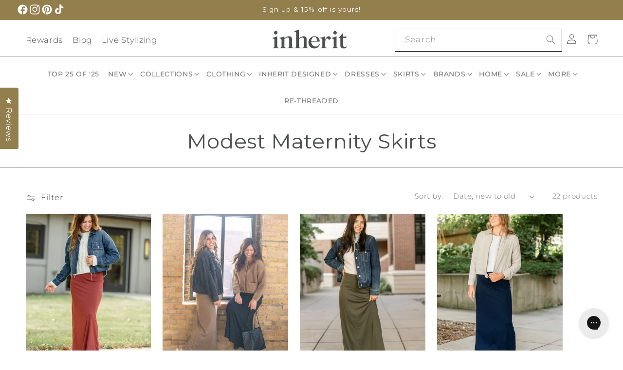

--- FILE ---
content_type: text/css
request_url: https://www.inheritco.com/cdn/shop/t/539/assets/custom.css?v=109670141641799494931768597755
body_size: 3583
content:
.product .product__info-wrapper .button{border:1px solid #937E4E;background:#937e4e;color:#fff}.sold-out{border:1px solid #0000002e;padding:10px;display:flex;justify-content:center;align-items:center;margin-bottom:11px}.sold-out a{color:#000;text-decoration:none}.product__info-wrapper a.product-form__submit.button.button--full-width.button--secondary.klaviyo-bis-trigger{max-width:44rem}.product__info-wrapper .button.klaviyo-bis-trigger{border:1px solid #0000002e}.product__info-wrapper .button{border:1px solid #00000066}.product__info-wrapper .button:after{box-shadow:none}.product__info-wrapper .button:not([disabled]):hover:after{box-shadow:none}.template-search .card__content .badge{color:#000!important}.customprice{display:none!important}.header__inline-menu .list-menu .header__menu-item span[linktitle="SHOP LIVE"],.header__inline-menu .list-menu .header__menu-item span[linktitle=REWARDS],.header__inline-menu .list-menu .header__menu-item span[linktitle=BLOG]{display:none}.collection .collection-hero__description{max-width:66.67%;margin:0 auto;text-align:center;padding-top:20px}.swatch-input__input:checked+.swatch-input__label{outline:none!important}.swatch-input__input+.swatch-input__label:hover,.swatch-input__input:hover+.swatch-input__label{outline:none!important}.swatch-input__label .swatch{background-repeat:no-repeat;background-position:50% 50%;width:45px;height:45px;position:relative}.product-form__input .swatch-input__label{padding:0!important}.product-form__input .swatch-input__label:hover{border:1px solid #e7c3b4}.predictive-search__loading-state svg{display:none!important}body .smart-accessibility-widget .sa-widget__cta.bottom-left{bottom:34px!important;left:100px!important}@media screen and (max-width:749px){body .smart-accessibility-widget .sa-widget__cta.bottom-left{bottom:24px!important;left:auto!important;right:100px!important}}.template-product .oke-w-reviews-writeReview a{white-space:pre-wrap;white-space:-moz-pre-wrap;white-space:-pre-wrap;white-space:-o-pre-wrap;word-wrap:break-word}.slideshow__text-wrapper .slideshow__text.banner__box{background-color:#00000045;padding:35px}@media screen and (min-width:990px){.header__search{display:none!important}}@font-face{font-family:Montserrat Light;font-style:normal;src:url(/cdn/shop/files/Montserrat-Light.ttf?v=1719993749)}@font-face{font-family:Montserrat Medium;font-style:normal;src:url(/cdn/shop/files/Montserrat-Medium.ttf?v=1720077862)}.product__info-wrapper .card__content .button:after{content:"";position:absolute;top:var(--buttons-border-width);right:var(--buttons-border-width);bottom:var(--buttons-border-width);left:var(--buttons-border-width);z-index:1;border-radius:var(--buttons-radius);box-shadow:0 0 0 calc(var(--buttons-border-width) + var(--border-offset)) rgba(var(--color-button-text),var(--border-opacity)),0 0 0 var(--buttons-border-width) rgba(var(--color-button),var(--alpha-button-background));transition:box-shadow var(--duration-short) ease}.complementary-products__container .quick-add__submit{padding:.8rem 2rem!important}.product__info-wrapper .card__content .button{font-size:1.5rem;letter-spacing:.1rem;line-height:calc(1 + .2 / var(--font-body-scale));min-height:calc(4.5rem + var(--buttons-border-width)* 2);margin-top:10px}.product__info-wrapper .card__content .button .icon-wrap{display:none}.product__info-wrapper .desctabcontent{font-size:14px;display:none;padding:6px 12px;border:0px solid #ccc;border-top:none;margin-top:0!important;transition:.5s}.desctab{display:flex;flex-wrap:wrap;gap:10px;margin-bottom:0!important}.desctab button{background:none;border:none;outline:none;cursor:pointer;padding:8px 16px;transition:.5s;font-size:14px}.desctab button.active{border:1px solid #000}.desctab button:hover{background-color:#ddd}.product .custom-product-single-page{display:flex!important;flex-direction:row-reverse}.product .slider-mobile-gutter .slider-button{width:100%!important}.product .product__media-wrapper .slider__images .slider-button{display:none!important}.cstm-slider{padding:32px;color:#fff}.cstm-slider .swiper-container{width:100%;height:100%}.slider__flex{display:flex;align-items:flex-start;width:100%;flex-direction:row-reverse}.slider__thumbs .swiper-slide,.slider__thumbs .slider__image{min-height:150px!important;max-height:180px!important}.slider__col{display:flex;flex-direction:column;width:150px;margin-right:32px;margin-top:-47px}.product .slider__prev,.product .slider__next{cursor:pointer;text-align:center;font-size:14px;height:48px;display:flex;align-items:center;justify-content:center;-webkit-user-select:none;-moz-user-select:none;-ms-user-select:none;user-select:none;color:#000}.slider__prev:focus,.slider__next:focus{outline:none}.slider__thumbs{height:700px;width:100%}.slider__thumbs .slider__image:hover{opacity:1}.slider__thumbs .slider__image .thumbnail{transition:.25s ease;-webkit-filter:grayscale(5%);filter:grayscale(5%);opacity:.7}.slider__thumbs .slider__image .thumbnail[aria-current=true]{-webkit-filter:grayscale(0%);filter:grayscale(0%);opacity:1;border:1px solid #000}.slider__thumbs .swiper-slide[aria-current=true] .slider__image .thumbnail{-webkit-filter:grayscale(0%);filter:grayscale(0%);opacity:1}.slider__images{height:700px;width:100%;max-width:100%}.slider__images .slider__image img{transition:3s}.slider__images .slider__image:hover img{transform:scale(1.1)}.slider__image{width:100%;height:100%;overflow:hidden}.slider__image img{display:block;width:100%;height:100%;-o-object-fit:cover;object-fit:cover;object-position:center}.slider-button{width:100%;opacity:.7}.slider__col .slider-button .icon{height:15px}.slider__prev{transform:rotate(180deg)}.slider__col .thumbnail{width:auto;height:auto}.slider__col .thumbnail[aria-current]:focus:not(:focus-visible){outline:0;box-shadow:none}@media (max-width: 1110px){.slider__flex{flex-direction:column}.cstm-slider{padding:0}.slider__col{flex-direction:row;width:100%}.slider__prev{transform:rotate(90deg)}.slider__next{transform:rotate(-90deg)}.slider__thumbs{height:100px;width:calc(100% - 96px);margin:0 16px}.slider__thumbs .swiper-slide,.slider__thumbs .slider__image{min-height:80px!important}.slider__prev,.slider__next{height:auto;width:32px}.slider__images .swiper-slide,.slider__images{height:100%;max-height:700px;min-height:360px}.slider__col{margin-top:0}.slider__col .slider-button .icon{height:10px}}@media (max-width: 767.98px){.slider__flex{flex-direction:column-reverse}.slider__col{flex-direction:row;align-items:center;margin-right:0;margin-top:24px;width:100%}.slider__images{width:100%;margin:0 auto}.slider__image img{-o-object-fit:contain;object-fit:contain}.slider__col{margin-bottom:30px}.cstm-slider{padding:0}}@media (max-width: 767px){.slider__thumbs{width:354px;margin:0 auto}.product__media-list{margin-left:0!important}.swiper-slide{margin-right:0}.product .product__media-wrapper slider-component:not(.thumbnail-slider--no-slide){margin-left:0;margin-right:0}.slider__flex{flex-direction:column}.small-hide:not(.cart-items .small-hide,.header__icons .small-hide){display:flex!important}.slider__thumbs .swiper-slide,.slider__thumbs .slider__image{min-height:70px!important;max-height:96px!important}.slider__images{height:100%}.product__media-list{margin-bottom:0}.slider__col{max-width:435px;margin:20px auto!important}.slider__images .swiper-slide{max-height:693px!important}.slider-buttons.no-js-hidden.quick-add-hidden{display:none}}@media (max-width: 490px){.slider__thumbs{height:100px;margin:0 16px}.slider__col{margin-top:20px!important;margin-bottom:30px!important}.slider__thumbs{margin:0 5px}.slider__images .swiper-slide{max-height:592px!important}}@media (max-width: 360px){.slider__images .swiper-slide{max-height:420px!important}}@media (max-width: 767px){.slider__thumbs{width:calc(100% - 100px)!important;margin:0 auto}}main#MainContent{background:#fff}input[type=radio][name$=_card_color]{width:20px;height:20px;border-radius:50%;border:1px solid black;-webkit-appearance:none;appearance:none;background-size:9px 9px;background-repeat:no-repeat;background-position:50% 50%!important}.cstm-swatch-tooltip{position:relative;display:inline-block}.cstm-swatch-tooltiptext{font-size:10px;background-color:#000;color:#fff;text-align:center;border-radius:6px;padding:5px;position:absolute;z-index:1;top:-30px;left:0;max-width:90px;display:none}.cstm-swatch-tooltip:hover .cstm-swatch-tooltiptext{display:block}.active{border:2px solid #000}.card__information .card__heading a:after{z-index:0}.card-information>*:not(.visually-hidden:first-child)+*:not(.rating){margin-top:.7rem}.card-wrapper .quick-add .quick-add__submit{font-family:Montserrat Light}.announcement-bar__link:hover{text-decoration:none!important}.announcement-bar-section .announcement-bar__message .icon-arrow{display:none}.announcement-bar-section .announcement-bar .slider-button{width:50px;height:100%}.announcement-bar-section .announcement-bar .slider-button svg{color:#fff}.announcement-bar-section .page-width{max-width:auto;width:100%}.header .cart-count-bubble{background-color:#937e4e}.header .search__input.field__input{padding-right:7.2rem}.header .header__menu-item{padding-top:1.8rem;padding-bottom:1.8rem}.header{padding-top:0!important;padding-bottom:0!important}.header .header__inline-menu .list-menu .list-menu__item{font-size:20px;font-weight:300;letter-spacing:1px}.header .field:after{box-shadow:none}.header .field__input{border:1px solid #000;padding-right:5.5rem}.header .field__input:hover,.header .field:hover{box-shadow:none;outline:none}.header .field:hover.field:after{box-shadow:none!important}.field input:focus,.field input:focus-visible{box-shadow:none;outline:none}.header .utility-navigation a{font-weight:300;font-family:Montserrat Light}#megamenu-container .mega-menu__list .mega-menu__link--level-2{font-weight:700;font-size:1.4rem;text-transform:uppercase}#drop-menu .mega-menu__link{text-transform:uppercase;font-weight:500;color:#4d4f4fbf}.header__menu-item span{font-weight:500;text-transform:uppercase;color:#4d4f4fbf;font-family:Montserrat Medium;letter-spacing:.06rem}.banner__heading{line-height:.95!important}slideshow-component:not(.announcement-bar) button.slider-button.slider-button--prev{position:absolute;top:50%;left:4%}slideshow-component:not(.announcement-bar) button.slider-button.slider-button--next{position:absolute;top:50%;right:4%}slideshow-component:not(.announcement-bar) button.slider-button.slider-button--prev svg,slideshow-component:not(.announcement-bar) button.slider-button.slider-button--next svg{height:25px;color:#fff}.slideshow__control-wrapper{display:flex;position:absolute;bottom:0}.slider-mobile-gutter .slider-button{width:50px!important;height:50px!important}.slider-counter__link--dots .dot{border-color:#fff!important}.multicolumn .multicolumn-subtitle{color:#937e4e;margin:0}.shopify-section-group-footer-group .footer{border-top:solid .1rem rgba(var(--color-foreground),.08)!important}.register button{margin:4rem 0 0px!important}.footer__blocks-wrapper h2.footer-block__heading{position:relative}.shopify-section-group-footer-group .footer{margin-top:0}.footer .footer-block__image-wrapper{margin-bottom:0rem;overflow:hidden!important}.footer .footer__content-bottom-wrapper{display:flex;width:100%;justify-content:end}.footer .footer__blocks-wrapper.grid{display:flex;justify-content:center;row-gap:0px}.footer .footer-block--newsletter{margin-top:2rem}.footer .localization-form:only-child{padding:0rem 0}.footer .footer__localization h2{font-family:Montserrat Light}.footer .footer__copyright{margin-top:0}.footer .localization-form:only-child .localization-form__select{margin:1rem 0 0}.footer .footer__localization{padding:0}.footer .footer-block__details-content .list-menu__item--link{padding:3px 0;font-family:Montserrat Light;font-weight:300}.footer .footer-block__details-content p{font-weight:300}@media (max-width: 766px){.footer__content-top .footer__blocks-wrapper .footer-block{width:100%}.footer .footer-block__details-content{margin-bottom:15px}.footer__blocks-wrapper h2.footer-block__heading:before{content:"";position:absolute;width:16px;top:50%;left:100%;-webkit-transform:translate(-50%,-50%);-ms-transform:translate(-50%,-50%);transform:translate(-50%,-50%);border-top:2px solid}.footer__blocks-wrapper h2.footer-block__heading:after{content:"";position:absolute;height:16px;top:50%;left:100%;-webkit-transform:translate(-50%,-50%);-ms-transform:translate(-50%,-50%);transform:translate(-50%,-50%);border-left:2px solid}.footer__blocks-wrapper h2.footer-block__heading.open:after{content:"";position:absolute;width:16px;height:0;top:50%;left:100%;-webkit-transform:translate(-50%,-50%);-ms-transform:translate(-50%,-50%);transform:translate(-50%,-50%);border-top:2px solid}}.insta-color{background-color:#fff}p.compact{color:#4d4f4fbf}h3.h1.title{color:#4d4f4f}.mega-menu-text-only{z-index:999}.shopify-block-okendo_reviews_carousel_NckHh6{background:#fff}.oke-reviewCarousel-header-title{color:#4d4f4f}.oke-minimalBadge-count{color:#4d4f4fbf}#cstm-swatch{background-repeat:no-repeat;background-position:50% 50%;width:45px;height:45px;position:relative}.product-form__input input[type=radio]+label{border:var(--variant-pills-border-width) solid rgba(var(--color-foreground),var(--variant-pills-border-opacity));background-color:rgb(var(--color-background));color:rgba(var(--color-foreground));border-radius:var(--variant-pills-radius);color:rgb(var(--color-foreground));display:inline-block;margin:.7rem .5rem .2rem 0;padding:1rem 2rem;font-size:1.4rem;letter-spacing:.1rem;line-height:1;text-align:center;transition:border var(--duration-short) ease;cursor:pointer;position:relative}.product-form__input{flex:0 0 100%;padding:0;margin:0 0 1.2rem;max-width:37rem;min-width:fit-content;border:none}.product-form__input input[type=radio]{clip:rect(0,0,0,0);overflow:hidden;position:absolute;height:1px;width:1px}.cstm-tooltip{position:absolute;display:inline-block;z-index:9999;width:100%;top:-25px;left:0}.cstm-tooltip .cstm-tooltiptext{visibility:hidden;background-color:#000;color:#fff;text-align:center;border-radius:2px;padding:5px;position:relative;z-index:1;font-size:10px;width:120px;display:block}#cstm-swatch:hover,#cstm-swatch:active,#cstm-swatch:focus{border:2px solid #e7c3b4}#cstm-swatch:hover .cstm-tooltiptext{visibility:visible}.collection-hero__title+.collection-hero__description{text-align:center}.collection button.btn.js-load-more{background:#fff;outline:none;border:1px solid #000;padding:16px 30px;font-size:1.5rem;letter-spacing:.1rem;line-height:calc(1 + .2 / var(--font-body-scale));font-family:Montserrat Light}.collection .load-more_wrap{display:flex;justify-content:center;align-items:center}.collection .card__content .badge{color:#fff;display:inline}.collection-hero .collection-hero__title{text-align:center}.sale.badge{background-color:unset;border-color:unset;border:unset}.sale-left{background:#121212;padding:5px 10px;color:#fff;border-bottom-left-radius:15px;border-top-left-radius:15px}.sale-right{background:#e7c3b4;padding:5px 10px;color:#000;margin-left:-4px;border-bottom-right-radius:15px;border-top-right-radius:15px}.mobile-facets__inner .mobile-facets__label>svg{width:18px;height:auto}.mobile-facets__inner .mobile-facets__label .icon-checkmark{width:16px;height:auto}.mobile-facets__inner .mobile-facets__label .icon-checkmark{position:absolute;top:22px;left:2.8rem;visibility:hidden}.mobile-facets__inner .list-menu__item{margin-bottom:8px}.collection-hero{border-bottom:1px solid rgba(var(--color-foreground),.75)}.cart-item__quantity .cart-item__quantity-wrapper .button--tertiary{background:#937e4e}.cart-item__quantity .cart-item__quantity-wrapper .button--tertiary svg{color:#fff}.customer button{background:#937e4e}.customer button:after{box-shadow:none}.customer .field:hover.field:after{box-shadow:0 0 0 var(--inputs-border-width) rgba(var(--color-foreground),var(--inputs-border-opacity))}.customer .field input:focus,.customer .field input:focus-visible{box-shadow:none}.customer button:hover:after{box-shadow:none}h1.main-page-title{text-align:center;border-bottom:1px solid;padding:25px}.contact .title{margin:1rem 0}.second-container-filters .list-unstyled{min-width:197px!important}.first-container-filters .list-unstyled,.second-container-filters .list-unstyled{display:none;position:absolute;background-color:#f9f9f9;min-width:260px;box-shadow:0 8px 16px #0003;padding:12px 16px;z-index:99999}.first-container-filters:hover .list-unstyled,.second-container-filters:hover .list-unstyled{display:block}.blog-filters{display:flex;justify-content:space-between;padding:20px 0}.blog-filters ul li a{text-decoration:none;color:#000;text-transform:capitalize;font-size:15px;width:100%;display:block}.blog-filters ul li a:hover{background-color:#e7e7e7}.first-container-filters svg,.second-container-filters svg{width:100%;max-width:15px}.first-container-filters span{text-transform:capitalize;padding:5px}.second-container-filters span{padding:0 5px}.custom-content{display:flex}.medium-up--one-quarter{width:25%}.medium-up--one-third{width:33%}.medium-up--one-half{width:50%}.two-thirds{width:66%}.three-quarters{width:75%}.one-whole,.custom-content .custom__item-inner div img{width:100%}.search_result,.clearText{display:none}.main-blog form[role=search]{display:flex;align-items:center;margin-bottom:20px}.main-blog form[role=search] input[type=text]{flex-grow:1;padding:10px;margin-right:10px;border:1px solid #ccc;border-radius:4px}.main-blog form[role=search] button[type=submit]{padding:10px 20px;background-color:#333;color:#fff;border:none;border-radius:4px;cursor:pointer}.main-blog form[role=search] button[type=submit]:hover{background-color:#555}.itg_faq_search{position:relative;margin-bottom:20px;margin-top:20px}.itg_serch_box{border:1px solid #CCCCCC;max-width:100%;margin:0 auto;padding:10px;display:flex;border-radius:5px;align-items:center}.itg_serch_box input{border:none;outline:none;width:100%;padding-left:5px;padding-right:5px}.itg_serch_box input:focus,.itg_serch_box input:focus-visible{box-shadow:none}.search_result{padding:10px 0;max-width:50%;left:25%;position:absolute;border:1px solid #00000029;border-radius:5px;box-shadow:0 1px 2px #0000001f,0 1px 2px #00000036;width:100%;top:100%;background:#fff;z-index:2;overflow-y:scroll;height:400px}.search_result ul{margin:0;padding:0}.search_result ul a{color:rgb(var(--color-foreground));text-decoration:none}.search_result ul a li{list-style:none;padding:2px 15px;letter-spacing:0}.needsclick.kl-private-reset-css-Xuajs1{min-height:auto!important}.klaviyo-form.klaviyo-form.klaviyo-form{max-width:500px!important;margin:0 auto!important}.kl-private-reset-css-Xuajs1 h2 span{font-size:calc(var(--font-heading-scale)* 2.2rem)!important;font-family:var(--font-heading-family)!important}.new-tabs{display:block!important}.old-tabs{display:none!important}.size-chart-link{display:block!important}.free-gift-disabled{opacity:.6;cursor:not-allowed;pointer-events:none}
/*# sourceMappingURL=/cdn/shop/t/539/assets/custom.css.map?v=109670141641799494931768597755 */


--- FILE ---
content_type: text/css
request_url: https://www.inheritco.com/cdn/shop/t/539/assets/responsive.css?v=102496347541923535621768597770
body_size: 491
content:
@media screen and (max-width:990px){.popup{display:none}}@media screen and (min-width:990px){.announcement-bar .slider-button--next{margin-right:-4.5rem}.announcement-bar .slider-button--prev{margin-left:-4.5rem}.header--top-center .header__heading-link{margin-left:-.75rem!important}.title,.title-wrapper-with-link{margin:5rem 0 1rem}sticky-header:after{content:"";width:100%;height:1px;border-top:1px solid rgb(77 79 79 / 45%);position:absolute;top:75px}.header-wrapper .header:not(.header--middle-left,.header--middle-center) .header__inline-menu{margin-top:0}.header__icons{justify-self:end;padding-right:0!important}.footer .footer-block__heading{font-size:calc(var(--font-heading-scale) * 2.2rem)}.header .header__icon .icon-search{display:none}.slider--desktop.grid--3-col-desktop .grid__item{width:calc((100% - max(5rem,calc((100vw - 150rem - 24px)/2))) / 3 - 24px* 4)!important}.slider--desktop .slider__slide:first-child{scroll-margin-left:max(5rem,calc((100vw - 150rem - 24px)/2))!important}.slider--desktop .slider__slide:first-child{margin-left:0!important}:is(.account,.order)>div:nth-of-type(2){margin-top:3rem!important}}@media screen and (min-width:750px){.itg_serch_box{max-width:50%}h2,.h2{font-size:calc(var(--font-heading-scale) * 3.4rem)}.multicolumn-card__info .inline-richtext{font-size:calc(var(--font-heading-scale) * 3.4rem);margin-top:0!important;margin-bottom:2.5rem}.multicolumn-card__info p{font-family:var(--font-heading-family);font-weight:300}.multicolumn .multicolumn-card__info{padding-left:3.5rem!important;padding-right:3.5rem!important}.collection-hero .collection-hero__description{max-width:66.67%;margin:0 auto}}@media screen and (max-width:749px){.footer .footer-block__details-content,.footer .footer__list-social{margin-bottom:15px}.footer .footer-block.grid__item{margin:0}.footer__content-bottom-wrapper #FooterCountryLabel{text-align:center}.footer .footer__content-bottom-wrapper{display:flex;width:100%;justify-content:center;margin-top:20px}.footer .footer-block--newsletter{margin-top:0}.footer .footer-block__image-wrapper,.footer__content-top .grid{margin-bottom:0}.footer .footer__content-top{padding-bottom:2rem}.facets-container .facets.small-hide{display:none!important}.cart__footer .cart__blocks{margin-top:20px}.cart__footer .gift-wrap-option{text-align:center}.search_result{max-width:100%;left:0;width:100%}.template-blog .banner__box .banner__heading{color:#4d4f4f}.template-blog .banner--mobile-bottom .banner__box{padding:2rem 3.5rem 0}}@media screen and (max-width:989px){.announcement-bar .slider-button--next{margin-right:-2.5rem}.announcement-bar .slider-button--prev{margin-left:-2.5rem}}.drawer cart-drawer-items{overflow:auto}@media screen and (min-width:750px){.template-flash-sale .featured-product:not(.product--no-media)>.product__info-wrapper{padding:0 0rem}}@media screen and (max-width:749px){.slideshow__text h2.banner__heading{font-size:25px}.slider-counter__link--dots .dot{border-color:#000!important}input[type=radio][name$=_card_color]{margin:2px}.template-page .contentcontact strong a,.template-page .contentcontact a{white-space:pre-wrap;white-space:-moz-pre-wrap;white-space:-pre-wrap;white-space:-o-pre-wrap;word-wrap:break-word}.product_tile_color_holder{display:flex!important;flex-wrap:wrap!important}}@media screen and (max-width:460px){.blog-filters{display:flex;justify-content:center;padding:20px 0;flex-direction:column;align-items:center;gap:10px}}@media screen and (min-width:1200px){.header-wrapper .header__search{display:none}.header-wrapper .header summary.list-menu__item{padding-right:22px;padding-left:6px}.header-wrapper .header .mega-menu-text-only .list-menu__item{font-size:14px!important}}@media screen and (min-width: 1200px){.header-wrapper .header__inline-menu{display:block}}@media screen and (min-width: 1199px){.header-wrapper .header--top-center>.header__search{display:none}}@media screen and (max-width:1199px){.header-wrapper header-drawer{display:block}.header-wrapper .utility-navigation,.header-wrapper .header__inline-menu{display:none}.header-wrapper sticky-header:after{content:"";width:100%;height:1px;border-top:1px solid rgb(77 79 79 / 45%);position:absolute;top:75px;display:none}}@media screen and (min-width:1200px){.header-wrapper .utility-navigation{display:block}}
/*# sourceMappingURL=/cdn/shop/t/539/assets/responsive.css.map?v=102496347541923535621768597770 */


--- FILE ---
content_type: text/css
request_url: https://www.inheritco.com/cdn/shop/t/539/assets/cart-upsell-style.css?v=168950651952143001351768597733
body_size: -211
content:
.cart-upsell{padding:1.5rem 1.2rem;border-top:1px solid #eee;display:none}.cart-upsell__heading{font-size:1.4rem;font-weight:600;margin-bottom:1rem;text-align:left}.cart-upsell__items{display:flex;flex-direction:row;gap:1rem;overflow-x:auto;scroll-snap-type:x mandatory;padding-bottom:.5rem;-webkit-overflow-scrolling:touch}.cart-upsell__item{flex:0 0 auto;width:160px;scroll-snap-align:start;display:flex;flex-direction:column}.upsell-card{display:flex;flex-direction:column;justify-content:space-between;height:100%;min-height:340px;border:1px solid #e3e3e3;border-radius:8px;padding:1rem;background:#fff;text-align:center;box-shadow:0 2px 6px #0000000a;transition:transform .2s ease}.upsell-card:hover{transform:translateY(-2px)}.upsell-card__media{width:100%;padding-top:100%;position:relative;overflow:hidden;border-radius:6px;margin-bottom:.75rem}.upsell-card__media img{position:absolute;top:0;left:0;width:100%;height:100%;object-fit:cover}.upsell-card__title{font-size:1rem;font-weight:500;margin-bottom:.6rem;line-height:1.4;color:#222}.upsell-card__select{margin-bottom:.8rem;padding:.4rem;border-radius:4px;border:1px solid #ccc;font-size:.9rem;width:100%}.upsell-add-btn{background-color:transparent;color:#9b875c;border:1px solid #9b875c;padding:.6rem 1rem;font-size:.9rem;border-radius:4px;cursor:pointer;transition:all .2s ease;width:100%}.upsell-add-btn:hover{background-color:#9b875c;color:#fff}.cart-upsell__items::-webkit-scrollbar{height:6px}.cart-upsell__items::-webkit-scrollbar-thumb{background:#ccc;border-radius:3px}
/*# sourceMappingURL=/cdn/shop/t/539/assets/cart-upsell-style.css.map?v=168950651952143001351768597733 */


--- FILE ---
content_type: text/css
request_url: https://www.inheritco.com/cdn/shop/t/539/assets/component-totals.css?v=59148260556815462571768597752
body_size: -617
content:
.totals{display:flex;justify-content:center;align-items:flex-end}.totals>*{font-size:1.6rem;margin:0}.totals>h2{font-size:calc(var(--font-heading-scale) * 1.6rem)}.totals *{line-height:1}.totals>*+*{margin-left:2rem}.totals__total{margin-top:.5rem}.totals__total-value{font-size:1.8rem}.cart__ctas+.totals{margin-top:2rem}@media all and (min-width: 750px){.totals{justify-content:flex-end}}@media all and (max-width: 750px){.totals>*{font-size:1.3rem!important;margin:0}.totals__total-value,.gift-wrap-option{font-size:1.3rem}}
/*# sourceMappingURL=/cdn/shop/t/539/assets/component-totals.css.map?v=59148260556815462571768597752 */


--- FILE ---
content_type: text/css
request_url: https://www.inheritco.com/cdn/shop/t/539/assets/component-mega-menu.css?v=84164913276109694841768597743
body_size: -97
content:
.mega-menu{position:static}.mega-menu__content{background-color:#fff;border-left:0;border-radius:0;border-right:0;left:0;overflow-y:auto;padding-bottom:2.4rem;padding-top:2.4rem;position:absolute;right:0;top:auto;z-index:-1}.shopify-section-header-sticky .mega-menu__content{max-height:calc(100vh - var(--header-bottom-position-desktop, 20rem) - 4rem)}.header-wrapper--border-bottom .mega-menu__content{border-top:0}.js .mega-menu__content{opacity:0;transform:translateY(-1.5rem)}.mega-menu[open] .mega-menu__content{opacity:1;transform:translateY(0)}.mega-menu__list{display:grid;gap:15px;grid-template-columns:repeat(6,minmax(0,1fr))!important;list-style:none}.mega-menu-slider__item a{text-decoration:none;position:relative;line-height:1}.mega-menu__link--level-2{font-size:1.4rem}.mega-menu__link--level-2:not(:only-child){margin-bottom:.8rem}.header--top-center .mega-menu__list>li{width:100%;padding-right:2.4rem}.mega-menu__link:hover,.mega-menu__link--active{color:rgb(var(--color-foreground));text-decoration:underline}.mega-menu__link--active:hover{text-decoration-thickness:.2rem}.mega-menu__list--condensed .mega-menu__link{font-weight:400}.mega_menu_img{width:100%;height:auto;aspect-ratio:4/6;object-fit:cover}h5.mega-menu-slider__title{margin-top:0;position:absolute;bottom:-20px;left:0;background:#fffc;padding:10px 3px;text-transform:initial;right:0;text-align:center}#featured-product{display:flex;flex-direction:row;max-width:1326px;margin:unset;justify-content:center}#featured-product li{width:100%;max-width:250px;padding:10px}#megamenu-container{display:flex;flex-direction:row;margin:auto;justify-content:center}.mega-menu__link{color:rgba(var(--color-foreground),.75);display:block;font-size:1.3rem;line-height:calc(1 + .3 / var(--font-body-scale));padding-bottom:.6rem;padding-top:.6rem;text-decoration:none;transition:text-decoration var(--duration-short) ease;word-wrap:break-word}.mega-menu .mega-menu__list--condensed{display:block}.mega-menu__content ul{list-style:none!important;margin:unset}.header .mega-menu-text-only .list-menu__item{font-size:16px!important;font-weight:500!important}
/*# sourceMappingURL=/cdn/shop/t/539/assets/component-mega-menu.css.map?v=84164913276109694841768597743 */


--- FILE ---
content_type: text/json
request_url: https://conf.config-security.com/model
body_size: 85
content:
{"title":"recommendation AI model (keras)","structure":"release_id=0x57:3b:79:7b:26:2c:76:37:31:5a:74:5a:66:69:38:3b:3c:2f:4b:5b:74:5e:25:5c:4b:3d:7d:26:76;keras;897wvmp2869y4agca8spdidoi48man2tcsru8n8ke459m5x5lwwxgi1yl0ua9dmx36xm4qrw","weights":"../weights/573b797b.h5","biases":"../biases/573b797b.h5"}

--- FILE ---
content_type: text/javascript
request_url: https://www.inheritco.com/cdn/shop/t/539/assets/cart.js?v=167661752485041481121768597733
body_size: 2471
content:
class CartRemoveButton extends HTMLElement{constructor(){super(),this.addEventListener("click",event=>{event.preventDefault(),(this.closest("cart-items")||this.closest("cart-drawer-items")).updateQuantity(this.dataset.index,0)})}}customElements.define("cart-remove-button",CartRemoveButton);class CartItems extends HTMLElement{constructor(){super(),this.lineItemStatusElement=document.getElementById("shopping-cart-line-item-status")||document.getElementById("CartDrawer-LineItemStatus");const debouncedOnChange=debounce(event=>{this.onChange(event)},ON_CHANGE_DEBOUNCE_TIMER);this.addEventListener("change",debouncedOnChange.bind(this))}cartUpdateUnsubscriber=void 0;connectedCallback(){this.cartUpdateUnsubscriber=subscribe(PUB_SUB_EVENTS.cartUpdate,event=>{event.source!=="cart-items"&&this.onCartUpdate()}),setTimeout(this.checkFreeGiftEligibility.bind(this),500),setTimeout(this.checkAutoGiftEligibility.bind(this),600)}disconnectedCallback(){this.cartUpdateUnsubscriber&&this.cartUpdateUnsubscriber()}resetQuantityInput(id){const input=this.querySelector(`#Quantity-${id}`);input.value=input.getAttribute("value"),this.isEnterPressed=!1}setValidity(event,index,message){event.target.setCustomValidity(message),event.target.reportValidity(),this.resetQuantityInput(index),event.target.select()}validateQuantity(event){const inputValue=parseInt(event.target.value),index=event.target.dataset.index;let message="";inputValue<event.target.dataset.min?message=window.quickOrderListStrings.min_error.replace("[min]",event.target.dataset.min):inputValue>parseInt(event.target.max)?message=window.quickOrderListStrings.max_error.replace("[max]",event.target.max):inputValue%parseInt(event.target.step)!==0&&(message=window.quickOrderListStrings.step_error.replace("[step]",event.target.step)),message?this.setValidity(event,index,message):(event.target.setCustomValidity(""),event.target.reportValidity(),this.updateQuantity(index,inputValue,document.activeElement.getAttribute("name"),event.target.dataset.quantityVariantId))}onChange(event){event.target.type=="number"&&this.validateQuantity(event)}onCartUpdate(){this.tagName==="CART-DRAWER-ITEMS"?fetch(`${routes.cart_url}?section_id=cart-drawer`).then(response=>response.text()).then(responseText=>{const html=new DOMParser().parseFromString(responseText,"text/html"),selectors=["cart-drawer-items",".cart-drawer__footer"];for(const selector of selectors){const targetElement=document.querySelector(selector),sourceElement=html.querySelector(selector);targetElement&&sourceElement&&targetElement.replaceWith(sourceElement)}}).catch(e=>{console.error(e)}):fetch(`${routes.cart_url}?section_id=main-cart-items`).then(response=>response.text()).then(responseText=>{const sourceQty=new DOMParser().parseFromString(responseText,"text/html").querySelector("cart-items");this.innerHTML=sourceQty.innerHTML}).catch(e=>{console.error(e)}),setTimeout(this.checkFreeGiftEligibility.bind(this),1e3),setTimeout(this.checkAutoGiftEligibility.bind(this),1100)}hasRequiredDiscount(cart){const requiredCode="bfearlyaccess",matchesCode=value=>typeof value=="string"&&value.toLowerCase()===requiredCode;if(Array.isArray(cart.cart_level_discount_applications)&&cart.cart_level_discount_applications.some(discount=>matchesCode(discount?.title)||matchesCode(discount?.code)))return!0;if(Array.isArray(cart.items)){for(const item of cart.items)if(Array.isArray(item.discount_allocations)&&item.discount_allocations.some(alloc=>matchesCode(alloc?.discount_application?.title)||matchesCode(alloc?.discount_application?.code))||Array.isArray(item.discounts)&&item.discounts.some(discount=>matchesCode(discount?.title)||matchesCode(discount?.code)))return!0}return!1}getFreeGiftVariantId(cartItems=[]){const storedVariantId=Number(localStorage.getItem("selectedGiftVariantId"));if(!Number.isNaN(storedVariantId)&&storedVariantId>0)return storedVariantId;if(window.ShopifySettings?.freeGiftVariantId)return Number(window.ShopifySettings.freeGiftVariantId);if(window.ShopifySettings?.freeGiftProductId&&cartItems.length){const giftLine=cartItems.find(item=>item.product_id===Number(window.ShopifySettings.freeGiftProductId));if(giftLine)return giftLine.variant_id}return null}checkFreeGiftEligibility(){window.ShopifySettings&&fetch("/cart.js").then(response=>response.json()).then(cart=>{const freeGiftGoal=Number(window.ShopifySettings.freeGiftGoal);if(!freeGiftGoal||Number.isNaN(freeGiftGoal))return;const hasDiscount=this.hasRequiredDiscount(cart),giftVariantId=this.getFreeGiftVariantId(cart.items);giftVariantId&&!localStorage.getItem("selectedGiftVariantId")&&localStorage.setItem("selectedGiftVariantId",giftVariantId);var totalValue=cart.total_price/100;const freeGiftInCart=giftVariantId?this.isFreeGiftInCart(cart.items,giftVariantId):!1;if(freeGiftInCart){const giftLine=cart.items.find(item=>item.variant_id===giftVariantId);giftLine&&(totalValue-=giftLine.price/100)}hasDiscount&&totalValue>=freeGiftGoal&&!freeGiftInCart&&giftVariantId?this.showFreeGiftModal(giftVariantId):(!hasDiscount||totalValue<freeGiftGoal)&&freeGiftInCart?this.removeFreeGiftFromCart(cart.items,giftVariantId):(!hasDiscount||totalValue<freeGiftGoal)&&localStorage.setItem("giftDeclined","false")})}isFreeGiftInCart(cartItems,variantId){const targetVariantId=variantId||this.getFreeGiftVariantId(cartItems);return targetVariantId?cartItems.some(item=>item.variant_id===targetVariantId):!1}showFreeGiftModal(giftVariantId){this.addFreeGiftToCart(giftVariantId)}addFreeGiftToCart(giftVariantId){if(window.freeGiftUpdateInProgress)return;const variantId=giftVariantId||this.getFreeGiftVariantId();variantId&&(window.freeGiftUpdateInProgress=!0,fetch(window.Shopify.routes.root+"cart/add.js",{method:"POST",headers:{"Content-Type":"application/json"},body:JSON.stringify({id:variantId,quantity:1})}).then(response=>response.json()).then(()=>{localStorage.setItem("selectedGiftVariantId",variantId),localStorage.setItem("giftDeclined","false"),$.get("/cart",data=>{const doc=new DOMParser().parseFromString(data,"text/html");if(window.location.pathname==="/cart"){const cartSelector=doc.querySelector("main");$("main").replaceWith(cartSelector)}const cartDrawerSelector=doc.querySelector("div[class='cart-drawer']");$("div[class='cart-drawer']").replaceWith(cartDrawerSelector)})}).catch(error=>console.error("Error adding free gift to cart:",error)).finally(()=>{window.freeGiftUpdateInProgress=!1}))}removeFreeGiftFromCart(cartItems,giftVariantId){if(window.freeGiftUpdateInProgress)return;const variantId=giftVariantId||this.getFreeGiftVariantId(cartItems);if(!variantId)return;window.freeGiftUpdateInProgress=!0;let updates={[variantId]:0};fetch(window.Shopify.routes.root+"cart/update.js",{method:"POST",headers:{"Content-Type":"application/json"},body:JSON.stringify({updates})}).then(response=>response.json()).then(data=>{$.get("/cart",function(data2){const doc=new DOMParser().parseFromString(data2,"text/html");if(window.location.pathname==="/cart"){const cartSelector=doc.querySelector("main");$("main").replaceWith(cartSelector)}const cartDrawerSelector=doc.querySelector("div[class='cart-drawer']");$("div[class='cart-drawer']").replaceWith(cartDrawerSelector)})}).catch(error=>console.error("Error removing free gift from cart:",error)).finally(()=>{window.freeGiftUpdateInProgress=!1})}checkAutoGiftEligibility(){if(!window.AutoGiftSettings||!window.AutoGiftSettings.enabled)return;const settings=window.AutoGiftSettings,variantId=settings.variantId,threshold=settings.threshold,productId=settings.productId;!variantId||!threshold||fetch("/cart.js").then(response=>response.json()).then(cart=>{let totalValue=cart.total_price/100;const autoGiftInCart=this.isAutoGiftInCart(cart.items,variantId,productId);if(autoGiftInCart){const giftLine=cart.items.find(item=>item.variant_id===variantId||item.product_id===productId);giftLine&&(totalValue-=giftLine.final_line_price/100)}totalValue>=threshold&&!autoGiftInCart?this.addAutoGiftToCart(variantId):totalValue<threshold&&autoGiftInCart&&this.removeAutoGiftFromCart(cart.items,variantId,productId)}).catch(error=>console.error("Auto gift check error:",error))}isAutoGiftInCart(cartItems,variantId,productId){return cartItems.some(item=>item.variant_id===variantId||item.product_id===productId)}addAutoGiftToCart(variantId){window.autoGiftUpdateInProgress||(window.autoGiftUpdateInProgress=!0,fetch(window.Shopify.routes.root+"cart/add.js",{method:"POST",headers:{"Content-Type":"application/json"},body:JSON.stringify({id:variantId,quantity:1,properties:{_auto_gift:"true"}})}).then(response=>response.json()).then(()=>{$.get("/cart",data=>{const doc=new DOMParser().parseFromString(data,"text/html");if(window.location.pathname==="/cart"){const cartSelector=doc.querySelector("main");$("main").replaceWith(cartSelector)}const cartDrawerSelector=doc.querySelector("div[class='cart-drawer']");$("div[class='cart-drawer']").replaceWith(cartDrawerSelector)})}).catch(error=>console.error("Error adding auto gift to cart:",error)).finally(()=>{window.autoGiftUpdateInProgress=!1}))}removeAutoGiftFromCart(cartItems,variantId,productId){if(window.autoGiftUpdateInProgress)return;window.autoGiftUpdateInProgress=!0;const giftLine=cartItems.find(item=>item.variant_id===variantId||item.product_id===productId);let updates={[giftLine?giftLine.variant_id:variantId]:0};fetch(window.Shopify.routes.root+"cart/update.js",{method:"POST",headers:{"Content-Type":"application/json"},body:JSON.stringify({updates})}).then(response=>response.json()).then(()=>{$.get("/cart",data=>{const doc=new DOMParser().parseFromString(data,"text/html");if(window.location.pathname==="/cart"){const cartSelector=doc.querySelector("main");$("main").replaceWith(cartSelector)}const cartDrawerSelector=doc.querySelector("div[class='cart-drawer']");$("div[class='cart-drawer']").replaceWith(cartDrawerSelector)})}).catch(error=>console.error("Error removing auto gift from cart:",error)).finally(()=>{window.autoGiftUpdateInProgress=!1})}getSectionsToRender(){return[{id:"main-cart-items",section:document.getElementById("main-cart-items").dataset.id,selector:".js-contents"},{id:"cart-icon-bubble",section:"cart-icon-bubble",selector:".shopify-section"},{id:"cart-live-region-text",section:"cart-live-region-text",selector:".shopify-section"},{id:"main-cart-footer",section:document.getElementById("main-cart-footer").dataset.id,selector:".js-contents"}]}updateQuantity(line,quantity,name,variantId){this.enableLoading(line);const body=JSON.stringify({line,quantity,sections:this.getSectionsToRender().map(section=>section.section),sections_url:window.location.pathname});fetch(`${routes.cart_change_url}`,{...fetchConfig(),body}).then(response=>response.text()).then(state=>{const parsedState=JSON.parse(state),quantityElement=document.getElementById(`Quantity-${line}`)||document.getElementById(`Drawer-quantity-${line}`),items=document.querySelectorAll(".cart-item");if(parsedState.errors){quantityElement.value=quantityElement.getAttribute("value"),this.updateLiveRegions(line,parsedState.errors);return}this.classList.toggle("is-empty",parsedState.item_count===0);const cartDrawerWrapper=document.querySelector("cart-drawer"),cartFooter=document.getElementById("main-cart-footer");cartFooter&&cartFooter.classList.toggle("is-empty",parsedState.item_count===0),cartDrawerWrapper&&cartDrawerWrapper.classList.toggle("is-empty",parsedState.item_count===0),this.getSectionsToRender().forEach(section=>{const elementToReplace=document.getElementById(section.id).querySelector(section.selector)||document.getElementById(section.id);elementToReplace.innerHTML=this.getSectionInnerHTML(parsedState.sections[section.section],section.selector)});const updatedValue=parsedState.items[line-1]?parsedState.items[line-1].quantity:void 0;let message="";items.length===parsedState.items.length&&updatedValue!==parseInt(quantityElement.value)&&(typeof updatedValue>"u"?message=window.cartStrings.error:message=window.cartStrings.quantityError.replace("[quantity]",updatedValue)),this.updateLiveRegions(line,message);const lineItem=document.getElementById(`CartItem-${line}`)||document.getElementById(`CartDrawer-Item-${line}`);lineItem&&lineItem.querySelector(`[name="${name}"]`)?cartDrawerWrapper?trapFocus(cartDrawerWrapper,lineItem.querySelector(`[name="${name}"]`)):lineItem.querySelector(`[name="${name}"]`).focus():parsedState.item_count===0&&cartDrawerWrapper?trapFocus(cartDrawerWrapper.querySelector(".drawer__inner-empty"),cartDrawerWrapper.querySelector("a")):document.querySelector(".cart-item")&&cartDrawerWrapper&&trapFocus(cartDrawerWrapper,document.querySelector(".cart-item__name")),publish(PUB_SUB_EVENTS.cartUpdate,{source:"cart-items",cartData:parsedState,variantId})}).catch(()=>{this.querySelectorAll(".loading__spinner").forEach(overlay=>overlay.classList.add("hidden"));const errors=document.getElementById("cart-errors")||document.getElementById("CartDrawer-CartErrors");errors.textContent=window.cartStrings.error}).finally(()=>{this.disableLoading(line)}),setTimeout(this.checkFreeGiftEligibility.bind(this),1e3),setTimeout(this.checkAutoGiftEligibility.bind(this),1100)}updateLiveRegions(line,message){const lineItemError=document.getElementById(`Line-item-error-${line}`)||document.getElementById(`CartDrawer-LineItemError-${line}`);lineItemError&&(lineItemError.querySelector(".cart-item__error-text").innerHTML=message),this.lineItemStatusElement.setAttribute("aria-hidden",!0);const cartStatus=document.getElementById("cart-live-region-text")||document.getElementById("CartDrawer-LiveRegionText");cartStatus.setAttribute("aria-hidden",!1),setTimeout(()=>{cartStatus.setAttribute("aria-hidden",!0)},1e3)}getSectionInnerHTML(html,selector){return new DOMParser().parseFromString(html,"text/html").querySelector(selector).innerHTML}enableLoading(line){(document.getElementById("main-cart-items")||document.getElementById("CartDrawer-CartItems")).classList.add("cart__items--disabled");const cartItemElements=this.querySelectorAll(`#CartItem-${line} .loading__spinner`),cartDrawerItemElements=this.querySelectorAll(`#CartDrawer-Item-${line} .loading__spinner`);[...cartItemElements,...cartDrawerItemElements].forEach(overlay=>overlay.classList.remove("hidden")),document.activeElement.blur(),this.lineItemStatusElement.setAttribute("aria-hidden",!1)}disableLoading(line){(document.getElementById("main-cart-items")||document.getElementById("CartDrawer-CartItems")).classList.remove("cart__items--disabled");const cartItemElements=this.querySelectorAll(`#CartItem-${line} .loading__spinner`),cartDrawerItemElements=this.querySelectorAll(`#CartDrawer-Item-${line} .loading__spinner`);cartItemElements.forEach(overlay=>overlay.classList.add("hidden")),cartDrawerItemElements.forEach(overlay=>overlay.classList.add("hidden"))}}customElements.define("cart-items",CartItems),customElements.get("cart-note")||customElements.define("cart-note",class extends HTMLElement{constructor(){super(),this.addEventListener("input",debounce(event=>{const body=JSON.stringify({note:event.target.value});fetch(`${routes.cart_update_url}`,{...fetchConfig(),body})},ON_CHANGE_DEBOUNCE_TIMER))}});
//# sourceMappingURL=/cdn/shop/t/539/assets/cart.js.map?v=167661752485041481121768597733


--- FILE ---
content_type: text/javascript
request_url: https://www.inheritco.com/cdn/shop/t/539/assets/custom-jquery.js?v=148422475416775711461768597754
body_size: -395
content:
$(document).ready(function(){$("#myInput").on("keyup",function(){var value=$(this).val().toLowerCase();value!=""?($(".search_result").css("display","block"),$("#search_result ul li").filter(function(){$(this).toggle($(this).text().toLowerCase().indexOf(value)>-1)})):$(".search_result").css("display","none")}),$("#myInput").on("input",function(){$(this).val().length>0?$(".clearText").css("display","block"):$(".clearText").css("display","none")}),$(".clearText").click(function(){$("#myInput").val(""),$(this).css("display","none"),$(".search_result").css("display","none")})}),$(document).ready(function(){$(function(){$(".header .header__inline-menu details").on("mouseover",function(){$(this).attr("open",!0)}).on("mouseout",function(){$(this).attr("open",!1)})})}),$(document).ready(function(){$(document).on("click",".collection-swatch",function(){let swatchDataSrc=$(this).attr("swatch-data-src");$(this).parents(".card-wrapper").find(".card_product_image").attr("src",swatchDataSrc),$(this).parents(".card-wrapper").find(".card_product_image").attr("srcset",swatchDataSrc)})});
//# sourceMappingURL=/cdn/shop/t/539/assets/custom-jquery.js.map?v=148422475416775711461768597754
